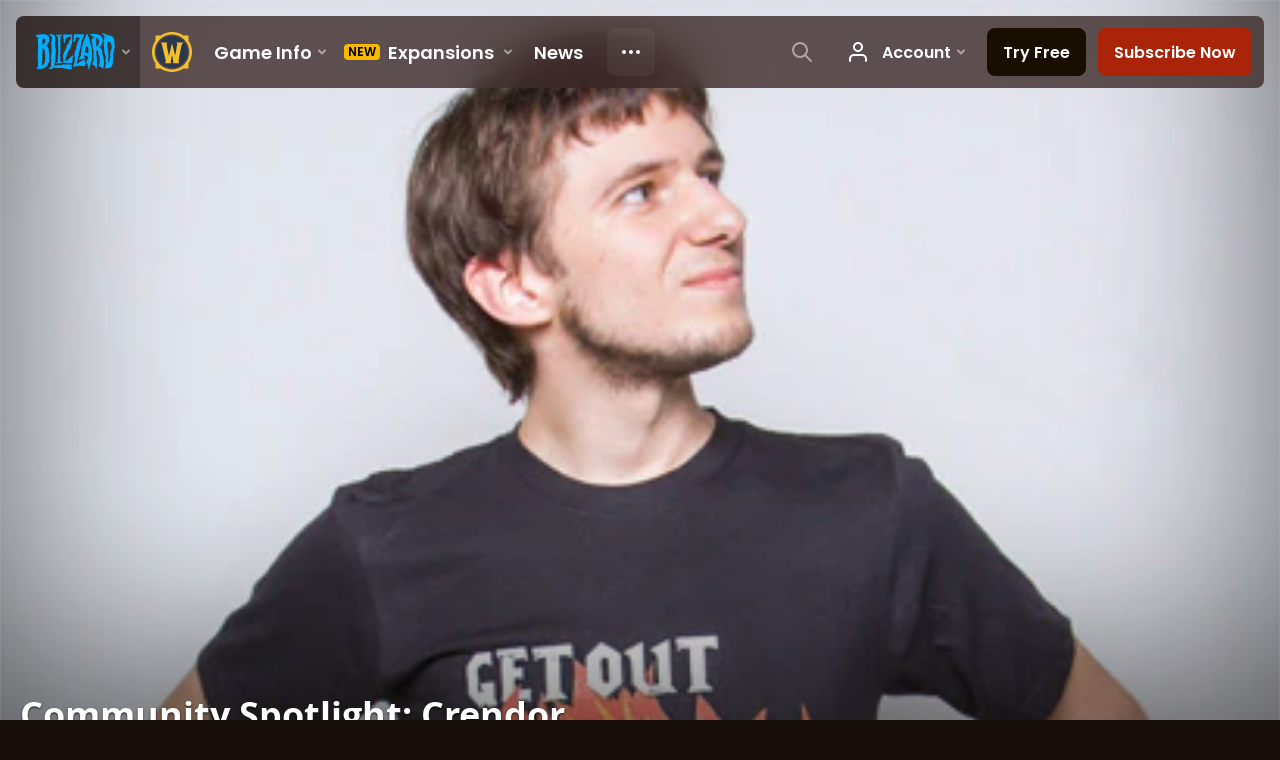

--- FILE ---
content_type: text/html; charset=utf-8
request_url: https://worldofwarcraft.blizzard.com/en-gb/news/19986814/community-spotlight-crendor
body_size: 6644
content:
<!DOCTYPE html><html lang="en-GB"><head><script type="text/javascript" src="https://assets-bwa.worldofwarcraft.blizzard.com/base-web-components.dbefbe4d9d8567c87d35.js"></script><title>Community Spotlight: Crendor</title><script>var optimizelyEnabled = false;
try {
  optimizelyEnabled = JSON.parse('true');
} catch (err) {
  console.log(err);
}
</script><script>var optimizelyLoaded = (function () {
  var OPTIMIZELY_AGENT_LOADED_EVENT = 'OptimizelyWebLoaded';
  var OPTIMIZELY_FULLSTACK_DATAFILE_LOADED_EVENT = 'OptimizelyFullstackDataFileLoaded';

  function initOptimizely() {
    var agentScript = document.createElement('script');
    agentScript.src = 'https://cdn.optimizely.com/js/8521175242.js';
    agentScript.onload = function () {
      optimizelyLoaded = true;
      trigger(OPTIMIZELY_AGENT_LOADED_EVENT);
    };
    document.head.appendChild(agentScript);

    var optimizelySdkKey = '';
    var optimizelySdkEnabled = false;
    try {
      optimizelySdkEnabled = JSON.parse('true');
    } catch (err) {
      console.log(err);
    }
    if (optimizelySdkKey && optimizelySdkEnabled) {
      var dataFileScript = document.createElement('script');
      dataFileScript.src = 'https://cdn.optimizely.com/datafiles/' + optimizelySdkKey + '.json/tag.js';
      dataFileScript.onload = function () {
        trigger(OPTIMIZELY_FULLSTACK_DATAFILE_LOADED_EVENT);
      };
      document.head.appendChild(dataFileScript);
    }
  }

  var optimizelyLoaded = false;
  var COOKIE_CONSENT_EVENT = 'CookieConsentChange';
  var cookieConsentChangeEventListener = window.addEventListener(COOKIE_CONSENT_EVENT, function () {
    if (BlzCookieConsent.isPerformanceStorageAllowed()) {
      initOptimizely();
    }
    window.removeEventListener(COOKIE_CONSENT_EVENT, cookieConsentChangeEventListener);
  });

  return function () {
    return optimizelyLoaded;
  };
})();</script><meta name="viewport" content="width=device-width, initial-scale=1, maximum-scale=1, user-scalable=no"><meta http-equiv="X-UA-Compatible" content="IE=edge"><meta name="referrer" content="no-referrer-when-downgrade"><meta name="description" content="This week, we’re shining the spotlight on podcaster and video creator Crendor."/><meta property="fb:app_id" content="175314325675"/><meta property="og:site_name" content="World of Warcraft"/><meta property="og:title" content="Community Spotlight: Crendor - WoW"/><meta property="og:image" content="https://bnetcmsus-a.akamaihd.net/cms/blog_header/87/87RDUAEIU2V21449533417174.jpg"/><meta property="og:description" content="This week, we’re shining the spotlight on podcaster and video creator Crendor."/><meta property="og:url" content="https://worldofwarcraft.blizzard.com/en-gb/news/19986814/community-spotlight-crendor"/><meta name="twitter:card" content="summary_large_image"/><meta name="twitter:site" content="@warcraft"/><link rel="icon" type="image/x-icon" href="https://assets-bwa.worldofwarcraft.blizzard.com/static/wow-icon-32x32.1a38d7c1c3d8df560d53f5c2ad5442c0401edf83.png"><script>var dataLayer = dataLayer || [];
dataLayer.push({"blog":{"author":"Kaivax","id":19986814,"publishDate":"2015-12-10","title":"Community Spotlight: Crendor"}});
</script><script>(function (w, d, s, l, i) {
  w[l] = w[l] || [];
  w[l].push({ 'gtm.start': new Date().getTime(), event: 'gtm.js' });
  var f = d.getElementsByTagName(s)[0],
    j = d.createElement(s),
    dl = l != 'dataLayer' ? '&l=' + l : '';
  j.async = true;
  j.src = 'https://www.googletagmanager.com/gtm.js?id=' + i + dl;
  f.parentNode.insertBefore(j, f);
})(window, document, 'script', 'dataLayer', 'GTM-TVHPB9J');
</script><link rel="stylesheet" type="text/css" media="screen" href="https://assets-bwa.worldofwarcraft.blizzard.com/css/index.5fb341f96f711dd4ade2aee0e1c3769e630f5849.css"><script>window.__WOW_UI_PUBLIC_PATH__ = 'https://assets-bwa.worldofwarcraft.blizzard.com/';</script><script src="https://assets-bwa.worldofwarcraft.blizzard.com/core.de93880c4434234a2e93.js"></script><script id="init">//- defined in _pollyfills.js
window.trigger('init');</script><link href="https://assets-bwa.worldofwarcraft.blizzard.com/core.e5e90c2dd4d0ebe24c3c.css" rel="stylesheet" type="text/css"/><link href="https://assets-bwa.worldofwarcraft.blizzard.com/static/izimodal.df3420266654fd7974759048907176f23513e765.css" rel="stylesheet"><link href="https://assets-bwa.worldofwarcraft.blizzard.com/static/simplebar.9d79d89318973e13b0ce47c1c4de660bcf0f049f.css" rel="stylesheet"><link href="https://assets-bwa.worldofwarcraft.blizzard.com/632.3a1e167dea3b83f271a4.css" rel="stylesheet" type="text/css"/><link href="https://assets-bwa.worldofwarcraft.blizzard.com/news.f00b6566f4085ceba770.css" rel="stylesheet" type="text/css"/><link href="/opensearch/opensearch.xml" title="Search World of Warcraft" rel="search" type="application/opensearchdescription+xml"><link rel="canonical" href="http://worldofwarcraft.blizzard.com/news/19986814/community-spotlight-crendor"><link rel="alternate" href="http://worldofwarcraft.blizzard.com/en-us/news/19986814" hreflang="en-us"><link rel="alternate" href="http://worldofwarcraft.blizzard.com/en-gb/news/19986814" hreflang="en-gb"><link rel="alternate" href="http://worldofwarcraft.blizzard.com/de-de/news/19986814" hreflang="de-de"><link rel="alternate" href="http://worldofwarcraft.blizzard.com/es-es/news/19986814" hreflang="es-es"><link rel="alternate" href="http://worldofwarcraft.blizzard.com/es-mx/news/19986814" hreflang="es-mx"><link rel="alternate" href="http://worldofwarcraft.blizzard.com/fr-fr/news/19986814" hreflang="fr-fr"><link rel="alternate" href="http://worldofwarcraft.blizzard.com/ja-jp/news/19986814" hreflang="ja-jp"><link rel="alternate" href="http://worldofwarcraft.blizzard.com/it-it/news/19986814" hreflang="it-it"><link rel="alternate" href="http://worldofwarcraft.blizzard.com/pl-pl/news/19986814" hreflang="pl-pl"><link rel="alternate" href="http://worldofwarcraft.blizzard.com/pt-br/news/19986814" hreflang="pt-br"><link rel="alternate" href="http://worldofwarcraft.blizzard.com/ru-ru/news/19986814" hreflang="ru-ru"><link rel="alternate" href="http://worldofwarcraft.blizzard.com/th-th/news/19986814" hreflang="th-th"><link rel="alternate" href="http://worldofwarcraft.blizzard.com/ko-kr/news/19986814" hreflang="ko-kr"><link rel="alternate" href="http://worldofwarcraft.blizzard.com/zh-cn/news/19986814" hreflang="zh-cn"><link rel="alternate" href="http://worldofwarcraft.blizzard.com/zh-tw/news/19986814" hreflang="zh-tw"><script type="application/ld+json">{"@context":"http://schema.org","@type":"NewsArticle","mainEntityOfPage":{"@type":"WebPage","@id":"http://worldofwarcraft.blizzard.com/news/19986814/community-spotlight-crendor"},"headline":"Community Spotlight: Crendor","image":["https://bnetcmsus-a.akamaihd.net/cms/blog_thumbnail/vu/VU7IYY7BFP901449533403314.jpg"],"datePublished":"2015-12-10T18:00:00+00:00","dateModified":"2015-12-11T08:41:27+00:00","author":{"@type":"Organization","name":"Blizzard Entertainment"},"publisher":{"@type":"Organization","name":"Blizzard Entertainment","logo":{"@type":"ImageObject","width":136,"url":"https://bnetcmsus-a.akamaihd.net/cms/template_resource/vv/VVJVJIDMCPSU1513896602867.png"},"url":"https://blizzard.com"},"description":"This week, we’re shining the spotlight on podcaster and video creator Crendor."}</script></head><body class="en-gb"><header class="sitenav"><blz-nav class="SiteNav" hidden="hidden" user-endpoint="/navbar/authenticate" content="wow-site" search-url="/search?q={value}"><script src="https://navbar.blizzard.com/static/v1/nav.js" async="async"></script></blz-nav></header><noscript><iframe src="https://www.googletagmanager.com/ns.html?id=GTM-TVHPB9J" height="0" width="0" style="display: none; visibility: hidden"></iframe></noscript><script>!(function (i, d, e, n) {
  (i[e] = i[e] || {}),
    i[e][n] ||
      (i[e][n] = function (i, e, n) {
        if (void 0 !== i) {
          (e = void 0 === e ? 0 : e), (n = void 0 === n ? 0 : n);
          var a = d.createElement('iframe');
          (a.width = e), (a.height = n), (a.hidden = !0), (a.src = i), d.body.appendChild(a);
        }
      });
})(window, document, 'analytics', 'appendFrame');</script><script>var dataLayer = dataLayer || [];
dataLayer.push({"locale":"en-GB","serverRegion":"us","region":"us","localeRegion":"eu","project":"wow","authenticated":"0","platform":"web"});
</script><div class="body"><div class="page"><main id="main" role="main"><article><header><div class="Pane Pane--underSiteNav Pane--fadeBottom bordered" data-url="//bnetcmsus-a.akamaihd.net/cms/blog_header/87/87RDUAEIU2V21449533417174.jpg"><div class="Pane-bg" style="background-color:#000000;background-image:url(&quot;//bnetcmsus-a.akamaihd.net/cms/blog_header/87/87RDUAEIU2V21449533417174.jpg&quot;);"><div class="Pane-overlay"></div></div><div class="Pane-content"><div class="space-huge"></div><div class="space-large" media-large="!space-large"></div><div media-medium="space-medium" media-large="!space-medium space-huge"></div><div media-wide="space-huge"></div><div media-wide="space-huge"></div><div media-huge="space-huge"></div><div media-huge="space-huge"></div><div class="contain-max"><h1 class="margin-none font-title-large-onDark">Community Spotlight: Crendor</h1><div class="space-small"></div><div class="List"><div class="font-bliz-light-medium-beige" media-medium="List-item List-item--separator List-item--separatorBrown gutter-tiny">Spotlight</div><div class="font-bliz-light-small-beige" media-medium="List-item gutter-tiny"><div class="Content"><span class="LocalizedDateMount" data-props='{"format":"LL","iso8601":"2015-12-10T18:00:00.000Z"}'>December 10th</span> by <a href="/search/blog?a=Kaivax">Kaivax</a></div></div><div class="List-item gutter-tiny"></div></div><div class="space-medium" media-large="space-large"></div></div></div></div></header><div class="Pane Pane--dirtDark"><div class="Pane-bg"><div class="Pane-overlay"></div></div><div class="Pane-content"><div class="space-medium" media-large="space-large"></div><div class="contain-wide"><div class="flex flex-items-center margin-bottom-normal"><div class="SocialButtons font-none"><div class="SocialButtons-button"><a class="SocialButtons-link font-size-xSmall SocialButtons-link--facebook" href="javascript:void(0);" data-url="https://www.facebook.com/sharer/sharer.php?u=https%3A%2F%2Fworldofwarcraft.blizzard.com%2Fen-gb%2Fnews%2F19986814%2Fcommunity-spotlight-crendor" data-popup-height="450" data-popup-width="550" data-analytics="sns-share" data-analytics-placement="News - facebook"><span class="Icon Icon--social-facebook-white SocialButtons-icon SocialButtons-icon--facebook"><img class="Icon-svg" src="https://assets-bwa.worldofwarcraft.blizzard.com/images/social-facebook-white.f68561886322327848a09343bf755edde2b557df.svg"/></span><span>Share</span></a></div><div class="SocialButtons-button"><a class="SocialButtons-link font-size-xSmall SocialButtons-link--twitter" href="javascript:void(0);" data-url="https://twitter.com/intent/tweet?text=Community%20Spotlight%3A%20Crendor&amp;url=https%3A%2F%2Fworldofwarcraft.blizzard.com%2Fen-gb%2Fnews%2F19986814%2Fcommunity-spotlight-crendor&amp;hashtags=Warcraft" data-popup-height="450" data-popup-width="550" data-analytics="sns-share" data-analytics-placement="News - twitter"><span class="Icon Icon--social-twitter-white SocialButtons-icon SocialButtons-icon--twitter"><img class="Icon-svg" src="https://assets-bwa.worldofwarcraft.blizzard.com/images/social-twitter-white.06e67f4c8c6b85c88da5014c935292615ce6b3ec.svg"/></span><span>Tweet</span></a></div></div></div><div id="blog"><div class="Blog margin-bottom-medium"><div class="detail"><p>This week, we’re shining the spotlight on podcaster and video creator Crendor. In the Warcraft community, few people are as consistently known for bringing laughter to players of all stripes as the man responsible for classics such as <a href="https://www.youtube.com/watch?v=TbT-cW8Zb7o">If Fans Ran World of Warcraft</a>, &#160;<a href="https://www.youtube.com/watch?v=VSgzkKxTgLk">Luckydo Rap</a>, and <a href="https://www.youtube.com/watch?v=75wiJi0MGXQ">How to Win at Questing</a>. After years of appreciating his works, we asked him to answer some questions, and true to form, he made us laugh.</p>

<p></p>

<p style="margin-left: 40px;">Q: Where did this all begin for you?<br />
<span style="line-height: 2;">A: I first started gaming with games like Age of Empires, Empire Earth, Empires Dawn of the Modern World, and various other RTS strategy games. Ironically, I never played Warcraft III until after I began playing World of Warcraft, but RTS games are what really got me into gaming in general.</span></p>

<p style="margin-left: 40px;"></p>

<p style="margin-left: 40px;">Q: What caused you to switch from strategy games to WoW?<br />
<span style="line-height: 2;">A: The friends I made. My friend's brother kept talking about this huge new massive online RPG, and he talked us all into getting it. I can still remember looking on the old Warcraft website and seeing cooking and fishing and knowing I wanted those as my professions, not understanding that those were secondary professions!</span></p>

<p style="margin-left: 40px;"></p>

<p style="margin-left: 40px;">Q: What part of the game did you actually end up liking most?<br />
<span style="line-height: 2;">A: My favorite overall experience playing WoW was Wrath of the Lich King. I loved Northrend as a zone, I raided with a bunch of cool people, and it was right when I started making Youtube videos. It's the expansion that gives me the most nostalgia.</span></p>

<p style="margin-left: 40px;"></p>

<p style="margin-left: 40px;">Q: Do you have any advice for new players?<br />
<span style="line-height: 2;">A: If you're just getting started with WoW, I'd tell you to just enjoy the journey. A bunch of people love to power through all the content and try to hit max level, but when you slow down and really appreciate and read each quest, you feel more connected to the world and enjoy that late game content a lot more. Save the power leveling for your alts!</span></p>

<p style="margin-left: 40px;"></p>

<p style="margin-left: 40px;">Q: What do you tell people who want to be like you?<br />
<span style="line-height: 2;">A: I've had a lot of people ask me how to start making videos or podcasts, and being successful doing so, and there's really no right answer. What worked for me might not work for someone else, but there's definitely one factor that's overlooked, and that's consistency. I've seen a ton of people get an idea or two, start out strong, and then after three or four videos/podcasts, they vanish. The hardest part of doing this, aside from making your first piece of work, is consistency. What motivated me was a lack of WoW videos fitting my sense of humor, and so I thought, "Hey, I'll just make my own. Maybe people will like them."</span></p>

<p style="margin-left: 40px;"></p>

<p style="margin-left: 40px;">Q: What do you think about the future of WoW?<br />
<span style="line-height: 2;">A: I've really enjoyed Legion from what I've played of it. I've only gotten to play a Demon Hunter, once at Blizzcon and once for Alpha, and I've enjoyed it both times. I'm having more fun with it than I did with the Death Knight. At first I wasn't too hyped and didn't want to get my hopes up, but after reading about Legion and playing it for a bit, my hype is in full force again. I played Draenor intensely for a few months, but my motivation fell off after that. I'm hoping Legion pulls me in with that same intensity, but keeps me hooked like Wrath did. So far, so good!</span></p>

<p></p>

<p>Our heartiest thanks goes to Crendor for chatting with us. If you don’t already have him bookmarked, check him out on <a href="https://twitter.com/wowcrendor">Twitter</a>, <a href="https://www.youtube.com/user/wowcrendor">YouTube</a>, and <a href="http://twitch.tv/crendor">Twitch</a>. Of course, you’ll want to set aside some time to listen to <a href="https://soundcloud.com/coxncrendor">Cox ‘n Crendor</a>, the legendary podcast that’s sometimes about WoW and always fun.&#160;</p>
</div></div></div><div class="BlogKeywords margin-bottom-medium"><span><span class="Icon Icon--tag Icon--small"><img class="Icon-svg" src="https://assets-bwa.worldofwarcraft.blizzard.com/images/tag.4b4d71f2aafe9e965ede1dceca4502b9487bf7f1.svg"/></span><div class="BlogKeywords-title font-size-xxSmall">Tags</div><a class="BlogKeywords-keyword font-size-xxSmall" href="/search/blog?k=Spotlight">Spotlight</a><a class="BlogKeywords-keyword font-size-xxSmall" href="/search/blog?k=Crendor">Crendor</a><a class="BlogKeywords-keyword font-size-xxSmall" href="/search/blog?k=Community">Community</a><a class="BlogKeywords-keyword font-size-xxSmall" href="/search/blog?k=Feature">Feature</a></span></div><div class="space-medium"></div><div class="space-normal"></div></div></div></div></article></main><div class="Divider"></div><blz-social-section><blz-image slot="background" src="https://blz-contentstack-images.akamaized.net/v3/assets/blt3452e3b114fab0cd/bltc84f261fbf1df38b/66a95ecef86a4a0858e0ff5b/Pane-dirtLight.jpg"></blz-image><h2 slot="header">Follow Warcraft</h2><blz-icon-group variant="large" slot="icons"><a href="https://www.facebook.com/WorldofWarcraft.eu" target="_blank"><blz-icon icon="facebook"></blz-icon></a><a href="https://x.com/warcraft" target="_blank"><blz-icon icon="twitter"></blz-icon></a><a href="https://www.youtube.com/user/WorldofWarcraft" target="_blank"><blz-icon icon="youtube"></blz-icon></a><a href="https://www.reddit.com/r/wow" target="_blank"><blz-icon icon="reddit"></blz-icon></a><a href="https://www.instagram.com/warcraft" target="_blank"><blz-icon icon="instagram"></blz-icon></a></blz-icon-group></blz-social-section><div class="Pane z-index-above" data-lazyload-modifier="Pane--dirtDark"><div class="Pane-bg"><div class="Pane-overlay"></div></div><div class="Pane-content"><blz-nav-footer legal-title-id="5730135" legal-subtitle-id="15" supported-locales='["en-us","en-gb","de-de","es-es","es-mx","fr-fr","it-it","pt-br","ru-ru","ko-kr","zh-tw"]' cookies-url="https://www.blizzard.com/cookies"><script src="https://navbar.blizzard.com/static/v1/footer.js" async="async"></script></blz-nav-footer></div></div></div></div><div class="Photoswipe pswp Photoswipe--modal Photoswipe--wow" name="modal" tabindex="-1" role="dialog" aria-hidden="true"><div class="pswp__bg"></div><div class="pswp__scroll-wrap"><div class="pswp__container"><div class="pswp__item"></div><div class="pswp__item"></div><div class="pswp__item"></div></div><div class="pswp__ui pswp__ui--hidden"><div class="pswp__top-bar Photoswipe-top"><div class="pswp__counter"></div><button class="pswp__button pswp__button--close" title="Close (Esc)"></button><button class="pswp__button pswp__button--share" title="Share"></button><button class="pswp__button pswp__button--fs" title="Toggle fullscreen"></button><button class="pswp__button pswp__button--zoom" title="Zoom in/out"></button><div class="pswp__preloader"><div class="pswp__preloader__icn"><div class="pswp__preloader__cut"><div class="pswp__preloader__donut"></div></div></div></div></div><div class="pswp__share-modal pswp__share-modal--hidden pswp__single-tap"><div class="pswp__share-tooltip"></div></div><div class="pswp__caption"><div class="pswp__caption__center"></div></div><button class="pswp__button pswp__button--arrow--left" title="Previous (arrow left)"></button><button class="pswp__button pswp__button--arrow--right" title="Next (arrow right)"></button><div class="Photoswipe-prev" title="Previous (arrow left)"><span class="Icon Icon--prev"></span></div><div class="Photoswipe-next" title="Next (arrow right)"><span class="Icon Icon--next"></span></div></div></div></div><div class="Photoswipe pswp Photoswipe--lightbox Photoswipe--wow" name="lightbox" tabindex="-1" role="dialog" aria-hidden="true"><div class="pswp__bg"></div><div class="pswp__scroll-wrap"><div class="pswp__container"><div class="pswp__item"></div><div class="pswp__item"></div><div class="pswp__item"></div></div><div class="pswp__ui pswp__ui--hidden"><div class="pswp__top-bar Photoswipe-top"><div class="pswp__counter"></div><button class="pswp__button pswp__button--close" title="Close (Esc)"></button><button class="pswp__button pswp__button--share" title="Share"></button><button class="pswp__button pswp__button--fs" title="Toggle fullscreen"></button><button class="pswp__button pswp__button--zoom" title="Zoom in/out"></button><div class="pswp__preloader"><div class="pswp__preloader__icn"><div class="pswp__preloader__cut"><div class="pswp__preloader__donut"></div></div></div></div></div><div class="pswp__share-modal pswp__share-modal--hidden pswp__single-tap"><div class="pswp__share-tooltip"></div></div><div class="pswp__caption"><div class="pswp__caption__center"></div></div><button class="pswp__button pswp__button--arrow--left" title="Previous (arrow left)"></button><button class="pswp__button pswp__button--arrow--right" title="Next (arrow right)"></button><div class="Photoswipe-prev" title="Previous (arrow left)"><span class="Icon Icon--prev"></span></div><div class="Photoswipe-next" title="Next (arrow right)"><span class="Icon Icon--next"></span></div></div></div></div><script src="https://assets-bwa.worldofwarcraft.blizzard.com/runtime.21bcad367371d1959b4d.js"></script><script src="https://assets-bwa.worldofwarcraft.blizzard.com/responsive-blogs.183199abe90c9c4e1c7f.js"></script><script src="https://assets-bwa.worldofwarcraft.blizzard.com/vendor.a061c3c4fab7fbd8544a.js"></script><script src="https://assets-bwa.worldofwarcraft.blizzard.com/632.70d340201ba1db8189d1.js"></script><script src="https://assets-bwa.worldofwarcraft.blizzard.com/news.6921359b8f0fba1bd4ad.js"></script><script id="model">model = {};</script><script id="settings">settings = {"x-powered-by":false,"etag":"weak","env":"production","query parser":"extended","subdomain offset":2,"trust proxy":true,"views":"/usr/src/app/templates","jsonp callback name":"callback","view cache":true,"view engine":"pug"};</script></body></html>

--- FILE ---
content_type: application/javascript
request_url: https://assets-bwa.worldofwarcraft.blizzard.com/news.6921359b8f0fba1bd4ad.js
body_size: 362
content:
"use strict";(self.webpackChunk=self.webpackChunk||[]).push([[946,783],{47067:(_,e,s)=>{s(39358),s(99251)},54186:_=>{_.exports=__WOW_UI_CORE__.default},12904:_=>{_.exports=__WOW_UI_CORE__.default.analytics},71419:_=>{_.exports=__WOW_UI_CORE__.default.mouse},11480:_=>{_.exports=__WOW_UI_CORE__.default.pageUrl},59144:_=>{_.exports=__WOW_UI_CORE__.default.querySelectorAlways},49350:_=>{_.exports=__WOW_UI_CORE__.default.scrollbar}},_=>{var e=e=>_(_.s=e);_.O(0,[401,502,632],(()=>(e(91764),e(13053),e(47067))));_.O()}]);